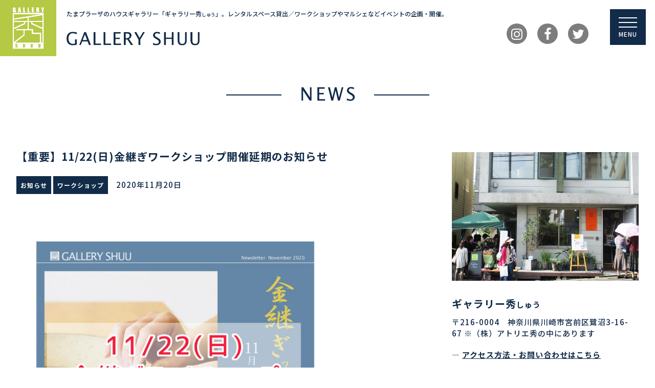

--- FILE ---
content_type: text/html; charset=UTF-8
request_url: https://gallery-shuu.com/4598/
body_size: 12897
content:
	<!DOCTYPE html>
	<!--[if !IE]>
	<html class="no-js non-ie" lang="ja"> <![endif]-->
	<!--[if IE 7 ]>
	<html class="no-js ie7" lang="ja"> <![endif]-->
	<!--[if IE 8 ]>
	<html class="no-js ie8" lang="ja"> <![endif]-->
	<!--[if IE 9 ]>
	<html class="no-js ie9" lang="ja"> <![endif]-->
	<!--[if gt IE 9]><!-->
<html class="no-js" lang="ja"> <!--<![endif]-->
	<head>
		<meta charset="UTF-8"/>
		<meta name="viewport" content="width=device-width, initial-scale=1.0">

		<link rel="profile" href="http://gmpg.org/xfn/11"/>
		<link rel="pingback" href="https://gallery-shuu.com/wp/xmlrpc.php"/>
		<link rel="shortcut icon" type="image/x-icon" href="https://gallery-shuu.com/favicon.ico" />
		<script src="https://use.typekit.net/hno1yuh.js"></script>
		<script>try{Typekit.load({ async: true });}catch(e){}</script>

		<title>【重要】11/22(日)金継ぎワークショップ開催延期のお知らせ | ギャラリー秀｜たまプラーザのハウスギャラリー</title>

<!-- All In One SEO Pack 3.7.0[811,880] -->
<script type="application/ld+json" class="aioseop-schema">{"@context":"https://schema.org","@graph":[{"@type":"Organization","@id":"https://gallery-shuu.com/#organization","url":"https://gallery-shuu.com/","name":"ギャラリー秀｜たまプラーザのハウスギャラリー","sameAs":[]},{"@type":"WebSite","@id":"https://gallery-shuu.com/#website","url":"https://gallery-shuu.com/","name":"ギャラリー秀｜たまプラーザのハウスギャラリー","publisher":{"@id":"https://gallery-shuu.com/#organization"},"potentialAction":{"@type":"SearchAction","target":"https://gallery-shuu.com/?s={search_term_string}","query-input":"required name=search_term_string"}},{"@type":"WebPage","@id":"https://gallery-shuu.com/4598/#webpage","url":"https://gallery-shuu.com/4598/","inLanguage":"ja","name":"【重要】11/22(日)金継ぎワークショップ開催延期のお知らせ","isPartOf":{"@id":"https://gallery-shuu.com/#website"},"breadcrumb":{"@id":"https://gallery-shuu.com/4598/#breadcrumblist"},"image":{"@type":"ImageObject","@id":"https://gallery-shuu.com/4598/#primaryimage","url":"https://gallery-shuu.com/wp/wp-content/uploads/2020/11/InShot_20201120_105655578.jpg","width":1920,"height":2400},"primaryImageOfPage":{"@id":"https://gallery-shuu.com/4598/#primaryimage"},"datePublished":"2020-11-20T04:41:09+09:00","dateModified":"2020-12-09T03:20:58+09:00"},{"@type":"Article","@id":"https://gallery-shuu.com/4598/#article","isPartOf":{"@id":"https://gallery-shuu.com/4598/#webpage"},"author":{"@id":"https://gallery-shuu.com/author/gallery-shuu/#author"},"headline":"【重要】11/22(日)金継ぎワークショップ開催延期のお知らせ","datePublished":"2020-11-20T04:41:09+09:00","dateModified":"2020-12-09T03:20:58+09:00","commentCount":0,"mainEntityOfPage":{"@id":"https://gallery-shuu.com/4598/#webpage"},"publisher":{"@id":"https://gallery-shuu.com/#organization"},"articleSection":"お知らせ, ワークショップ","image":{"@type":"ImageObject","@id":"https://gallery-shuu.com/4598/#primaryimage","url":"https://gallery-shuu.com/wp/wp-content/uploads/2020/11/InShot_20201120_105655578.jpg","width":1920,"height":2400}},{"@type":"Person","@id":"https://gallery-shuu.com/author/gallery-shuu/#author","name":"gallery-shuu","sameAs":[],"image":{"@type":"ImageObject","@id":"https://gallery-shuu.com/#personlogo","url":"https://secure.gravatar.com/avatar/5e61a2e2171a4ba548017819877ab3e3?s=96&d=mm&r=g","width":96,"height":96,"caption":"gallery-shuu"}},{"@type":"BreadcrumbList","@id":"https://gallery-shuu.com/4598/#breadcrumblist","itemListElement":[{"@type":"ListItem","position":1,"item":{"@type":"WebPage","@id":"https://gallery-shuu.com/","url":"https://gallery-shuu.com/","name":"ギャラリー秀｜たまプラーザのハウスギャラリー"}},{"@type":"ListItem","position":2,"item":{"@type":"WebPage","@id":"https://gallery-shuu.com/4598/","url":"https://gallery-shuu.com/4598/","name":"【重要】11/22(日)金継ぎワークショップ開催延期のお知らせ"}}]}]}</script>
<link rel="canonical" href="https://gallery-shuu.com/4598/" />
			<script type="text/javascript" >
				window.ga=window.ga||function(){(ga.q=ga.q||[]).push(arguments)};ga.l=+new Date;
				ga('create', 'UA-160710615-2', 'auto');
				// Plugins
				
				ga('send', 'pageview');
			</script>
			<script async src="https://www.google-analytics.com/analytics.js"></script>
			<!-- All In One SEO Pack -->
<link rel='dns-prefetch' href='//maxcdn.bootstrapcdn.com' />
<link rel='dns-prefetch' href='//s.w.org' />
<link rel="alternate" type="application/rss+xml" title="ギャラリー秀｜たまプラーザのハウスギャラリー &raquo; フィード" href="https://gallery-shuu.com/feed/" />
<link rel="alternate" type="application/rss+xml" title="ギャラリー秀｜たまプラーザのハウスギャラリー &raquo; コメントフィード" href="https://gallery-shuu.com/comments/feed/" />
<link rel="alternate" type="application/rss+xml" title="ギャラリー秀｜たまプラーザのハウスギャラリー &raquo; 【重要】11/22(日)金継ぎワークショップ開催延期のお知らせ のコメントのフィード" href="https://gallery-shuu.com/4598/feed/" />
		<script type="text/javascript">
			window._wpemojiSettings = {"baseUrl":"https:\/\/s.w.org\/images\/core\/emoji\/13.0.0\/72x72\/","ext":".png","svgUrl":"https:\/\/s.w.org\/images\/core\/emoji\/13.0.0\/svg\/","svgExt":".svg","source":{"concatemoji":"https:\/\/gallery-shuu.com\/wp\/wp-includes\/js\/wp-emoji-release.min.js?ver=5.5.17"}};
			!function(e,a,t){var n,r,o,i=a.createElement("canvas"),p=i.getContext&&i.getContext("2d");function s(e,t){var a=String.fromCharCode;p.clearRect(0,0,i.width,i.height),p.fillText(a.apply(this,e),0,0);e=i.toDataURL();return p.clearRect(0,0,i.width,i.height),p.fillText(a.apply(this,t),0,0),e===i.toDataURL()}function c(e){var t=a.createElement("script");t.src=e,t.defer=t.type="text/javascript",a.getElementsByTagName("head")[0].appendChild(t)}for(o=Array("flag","emoji"),t.supports={everything:!0,everythingExceptFlag:!0},r=0;r<o.length;r++)t.supports[o[r]]=function(e){if(!p||!p.fillText)return!1;switch(p.textBaseline="top",p.font="600 32px Arial",e){case"flag":return s([127987,65039,8205,9895,65039],[127987,65039,8203,9895,65039])?!1:!s([55356,56826,55356,56819],[55356,56826,8203,55356,56819])&&!s([55356,57332,56128,56423,56128,56418,56128,56421,56128,56430,56128,56423,56128,56447],[55356,57332,8203,56128,56423,8203,56128,56418,8203,56128,56421,8203,56128,56430,8203,56128,56423,8203,56128,56447]);case"emoji":return!s([55357,56424,8205,55356,57212],[55357,56424,8203,55356,57212])}return!1}(o[r]),t.supports.everything=t.supports.everything&&t.supports[o[r]],"flag"!==o[r]&&(t.supports.everythingExceptFlag=t.supports.everythingExceptFlag&&t.supports[o[r]]);t.supports.everythingExceptFlag=t.supports.everythingExceptFlag&&!t.supports.flag,t.DOMReady=!1,t.readyCallback=function(){t.DOMReady=!0},t.supports.everything||(n=function(){t.readyCallback()},a.addEventListener?(a.addEventListener("DOMContentLoaded",n,!1),e.addEventListener("load",n,!1)):(e.attachEvent("onload",n),a.attachEvent("onreadystatechange",function(){"complete"===a.readyState&&t.readyCallback()})),(n=t.source||{}).concatemoji?c(n.concatemoji):n.wpemoji&&n.twemoji&&(c(n.twemoji),c(n.wpemoji)))}(window,document,window._wpemojiSettings);
		</script>
		<style type="text/css">
img.wp-smiley,
img.emoji {
	display: inline !important;
	border: none !important;
	box-shadow: none !important;
	height: 1em !important;
	width: 1em !important;
	margin: 0 .07em !important;
	vertical-align: -0.1em !important;
	background: none !important;
	padding: 0 !important;
}
</style>
	<link rel='stylesheet' id='wp-block-library-css'  href='https://gallery-shuu.com/wp/wp-includes/css/dist/block-library/style.min.css?ver=5.5.17' type='text/css' media='all' />
<link rel='stylesheet' id='contact-form-7-css'  href='https://gallery-shuu.com/wp/wp-content/plugins/contact-form-7/includes/css/styles.css?ver=5.2.2' type='text/css' media='all' />
<link rel='stylesheet' id='contact-form-7-confirm-css'  href='https://gallery-shuu.com/wp/wp-content/plugins/contact-form-7-add-confirm/includes/css/styles.css?ver=5.1' type='text/css' media='all' />
<link rel='stylesheet' id='responsive-lightbox-swipebox-css'  href='https://gallery-shuu.com/wp/wp-content/plugins/responsive-lightbox/assets/swipebox/swipebox.min.css?ver=2.2.3' type='text/css' media='all' />
<link rel='stylesheet' id='fontawesome-css'  href='//maxcdn.bootstrapcdn.com/font-awesome/4.7.0/css/font-awesome.min.css?ver=5.5.17' type='text/css' media='all' />
<link rel='stylesheet' id='responsive-style-css'  href='https://gallery-shuu.com/wp/wp-content/themes/responsive/core/css/style.css?ver=3.11' type='text/css' media='all' />
<link rel='stylesheet' id='responsive-media-queries-css'  href='https://gallery-shuu.com/wp/wp-content/themes/responsive/core/css/responsive.css?ver=3.11' type='text/css' media='all' />
<link rel='stylesheet' id='responsive-child-style-css'  href='https://gallery-shuu.com/wp/wp-content/themes/responsive-child/style.css?ver=1.0.0' type='text/css' media='all' />
<link rel='stylesheet' id='fontawesome-style-css'  href='https://gallery-shuu.com/wp/wp-content/themes/responsive/core/css/font-awesome.min.css?ver=4.7.0' type='text/css' media='all' />
<script type='text/javascript' src='https://gallery-shuu.com/wp/wp-includes/js/jquery/jquery.js?ver=1.12.4-wp' id='jquery-core-js'></script>
<script type='text/javascript' src='https://gallery-shuu.com/wp/wp-content/plugins/responsive-lightbox/assets/swipebox/jquery.swipebox.min.js?ver=2.2.3' id='responsive-lightbox-swipebox-js'></script>
<script type='text/javascript' src='https://gallery-shuu.com/wp/wp-content/plugins/responsive-lightbox/assets/infinitescroll/infinite-scroll.pkgd.min.js?ver=5.5.17' id='responsive-lightbox-infinite-scroll-js'></script>
<script type='text/javascript' id='responsive-lightbox-js-extra'>
/* <![CDATA[ */
var rlArgs = {"script":"swipebox","selector":"lightbox","customEvents":"","activeGalleries":"1","animation":"1","hideCloseButtonOnMobile":"0","removeBarsOnMobile":"0","hideBars":"1","hideBarsDelay":"5000","videoMaxWidth":"1080","useSVG":"1","loopAtEnd":"0","woocommerce_gallery":"0","ajaxurl":"https:\/\/gallery-shuu.com\/wp\/wp-admin\/admin-ajax.php","nonce":"0fffa059ca"};
/* ]]> */
</script>
<script type='text/javascript' src='https://gallery-shuu.com/wp/wp-content/plugins/responsive-lightbox/js/front.js?ver=2.2.3' id='responsive-lightbox-js'></script>
<script type='text/javascript' src='https://gallery-shuu.com/wp/wp-content/themes/responsive/core/js/responsive-modernizr.min.js?ver=2.6.1' id='modernizr-js'></script>
<link rel="https://api.w.org/" href="https://gallery-shuu.com/wp-json/" /><link rel="alternate" type="application/json" href="https://gallery-shuu.com/wp-json/wp/v2/posts/4598" /><link rel="EditURI" type="application/rsd+xml" title="RSD" href="https://gallery-shuu.com/wp/xmlrpc.php?rsd" />
<link rel="wlwmanifest" type="application/wlwmanifest+xml" href="https://gallery-shuu.com/wp/wp-includes/wlwmanifest.xml" /> 
<link rel='prev' title='【12月】ワークショップ・レンタルスペース情報' href='https://gallery-shuu.com/4584/' />
<link rel='next' title='11/28(土)前田満見さんのスワッグワークショップ開催しました。' href='https://gallery-shuu.com/4611/' />
<meta name="generator" content="WordPress 5.5.17" />
<link rel='shortlink' href='https://gallery-shuu.com/?p=4598' />
<link rel="alternate" type="application/json+oembed" href="https://gallery-shuu.com/wp-json/oembed/1.0/embed?url=https%3A%2F%2Fgallery-shuu.com%2F4598%2F" />
<link rel="alternate" type="text/xml+oembed" href="https://gallery-shuu.com/wp-json/oembed/1.0/embed?url=https%3A%2F%2Fgallery-shuu.com%2F4598%2F&#038;format=xml" />
	<script>
		jQuery(document).ready(function(){
		var copyright_text = "";
		var cyberchimps_link = "";
		var siteurl = "https://gallery-shuu.com/wp"; 
		if(copyright_text == "")
		{
			jQuery(".copyright #copyright_link").text(" "+"Default copyright text");
		}
		else{ 
			jQuery(".copyright #copyright_link").text(" "+copyright_text);
		}
		jQuery(".copyright #copyright_link").attr('href',siteurl);
		if(cyberchimps_link == 1)
		{
			jQuery(".powered").css("display","block");
		}
		else{
			jQuery(".powered").css("display","none");
		}
		});
	</script>
<!-- We need this for debugging -->
<!-- Responsive 3.11 -->
<!-- child 1.0.0 -->
		<style type="text/css" id="wp-custom-css">
			1		</style>
			
<script src="//ajax.googleapis.com/ajax/libs/jquery/1.10.2/jquery.min.js"></script>		
<script>
$(function() {
    var offset = $('#globalNavi').offset();
 
    $(window).scroll(function () {
        if ($(window).scrollTop() > offset.top) {
            $('#globalNavi').addClass('fixed');
        } else {
            $('#globalNavi').removeClass('fixed');
        }
    });
});
	
	$('a[href^=#]').click(function() {
		var headerHight = 0; //ヘッダの高さ
		if ( !$(".fixed").is(":visible") ) {// 固定するクラスが見つからない(固定されていない場合は)
			headerHight = $(".gnav-wrap").height();// スクロール後に固定されるナビの高さをヘッダーの高さにする
		}
		var speed = 800; // スクロールの速度ミリ秒
		var href= $(this).attr("href");// アンカーの値取得
		var target = $(href == "#" || href == "" ? 'html' : href);// 移動先を取得
		var position = target.offset().top-headerHight;// 移動先を数値で取得してヘッダーの高さ分ずらす
		$('body,html').animate({scrollTop:position}, speed, 'easeOutExpo');
		return false;
	});
</script>
		
		<link rel="stylesheet" href="https://cdnjs.cloudflare.com/ajax/libs/Swiper/3.4.1/css/swiper.min.css">
		
	</head>

<body class="post-template-default single single-post postid-4598 single-format-standard default-layout">
<div><a id="top" class="anchor"></a></div>
<!-- 現在使用しているテンプレートファイル：single.php -->


	<div id="header" role="banner">
		<div class="container">
									<div class="header-site">
				<p class="header-logo"><a href="https://gallery-shuu.com/"><img src="/wp/wp-content/themes/responsive-child/img/gs_logo.png" width="500" height="500" alt="ギャラリー秀｜たまプラーザのハウスギャラリー"/></a></p>
				<p class="header-description">たまプラーザのハウスギャラリー<span class="dp-pc">「ギャラリー秀<span class="fs">しゅう</span>」。レンタルスペース貸出／ワークショップやマルシェなどイベントの企画・開催。</span></p>
<p class="site-name"><a href="https://gallery-shuu.com/"><img src="/wp/wp-content/themes/responsive-child/img/gs.png" alt="GALLERY SHUU" /></a></p>
			</div><!-- end of #logo -->

			<div class="header-widget">
				
				<div class="header-widget-right">
					<ul class="header-sns">
<li class="icon"> <a href="https://www.instagram.com/galleryshuu/" target="_blank"><i class="fa fa-instagram" aria-hidden="true"></i></a> </li>
<li class="icon"> <a href="https://www.facebook.com/galleryshuu" target="_blank"><i class="fa fa-facebook" aria-hidden="true"></i></a> </li>
<li class="icon"> <a href="https://twitter.com/galleryshuu" target="_blank"><i class="fa fa-twitter" aria-hidden="true"></i></a> </li>
</ul>
				</div>
			
			</div>
		</div>
		
<div class="navi-btn" id="navi-btn">
  <span></span>
  <span></span>
  <span></span>
  <p>MENU</p>
</div>
<div class="navi-menu" id="navi-menu">
	<ul><li><a href="/#top">TOP</a></li><li><a href="/#news">NEWS</a></li><li><a href="/#about">ABOUT</a></li><li><a href="/#artgallery">ART GALLERY</a></li><li><a href="/#event">EVENT</a></li><li><a href="/#marche">MARCHE</a></li><li><a href="/#access">ACCESS</a></li><li><a href="/#contact">CONTACT</a></li>
	</ul>
	<ul class="menu-sns clr">
<li class="icon"> <a href="https://www.instagram.com/galleryshuu/" target="_blank"><i class="fa fa-instagram" aria-hidden="true"></i></a> </li>
<li class="icon"> <a href="https://www.facebook.com/galleryshuu" target="_blank"><i class="fa fa-facebook" aria-hidden="true"></i></a> </li>
<li class="icon"> <a href="https://twitter.com/galleryshuu" target="_blank"><i class="fa fa-twitter" aria-hidden="true"></i></a> </li>
</ul>
</div>		
		
		
		
	</div><!-- end of #header -->


<div class="wrapper clearfix">
	
		
	

<h2 id="news" class="title t-center"><img src="/wp/wp-content/themes/responsive-child/img/tit_news.png" alt="NEWS" /></h2>

<div class="content-page">

<div class="container">
<div class="breadcrumb-list" xmlns:v="http://rdf.data-vocabulary.org/#"><span class="breadcrumb" typeof="v:Breadcrumb"><a rel="v:url" property="v:title" href="https://gallery-shuu.com/">ホーム</a></span> <span class="chevron">&#8250;</span> <span class="breadcrumb" typeof="v:Breadcrumb"><a rel="v:url" property="v:title" href="https://gallery-shuu.com/news/">お知らせ</a></span> <span class="chevron">&#8250;</span> <span class="breadcrumb-current">【重要】11/22(日)金継ぎワークショップ開催延期のお知らせ</span></div><div id="content" class="grid col-620" role="main">

	
		
						<div id="post-4598" class="post-4598 post type-post status-publish format-standard has-post-thumbnail hentry category-news category-5">
				
				<div class="post-entry">
					<h1 class="single-title">【重要】11/22(日)金継ぎワークショップ開催延期のお知らせ</h1>
					<div class="single-info">
						<span class="blog-cate"><a href="https://gallery-shuu.com/news/">お知らせ</a> <a href="https://gallery-shuu.com/news/event/%e3%83%af%e3%83%bc%e3%82%af%e3%82%b7%e3%83%a7%e3%83%83%e3%83%97/">ワークショップ</a></span>　<span class="blog-date">2020年11月20日</span>　                        
                        
                        
                        
					</div>
					
					<p>&nbsp;</p>
<p><img loading="lazy" class="aligncenter size-large wp-image-4599" src="https://gallery-shuu.com/wp/wp-content/uploads/2020/11/InShot_20201120_105655578-819x1024.jpg" alt="" width="605" height="756" srcset="https://gallery-shuu.com/wp/wp-content/uploads/2020/11/InShot_20201120_105655578-819x1024.jpg 819w, https://gallery-shuu.com/wp/wp-content/uploads/2020/11/InShot_20201120_105655578-240x300.jpg 240w, https://gallery-shuu.com/wp/wp-content/uploads/2020/11/InShot_20201120_105655578-768x960.jpg 768w, https://gallery-shuu.com/wp/wp-content/uploads/2020/11/InShot_20201120_105655578-1229x1536.jpg 1229w, https://gallery-shuu.com/wp/wp-content/uploads/2020/11/InShot_20201120_105655578-1638x2048.jpg 1638w, https://gallery-shuu.com/wp/wp-content/uploads/2020/11/InShot_20201120_105655578-100x125.jpg 100w, https://gallery-shuu.com/wp/wp-content/uploads/2020/11/InShot_20201120_105655578-150x188.jpg 150w, https://gallery-shuu.com/wp/wp-content/uploads/2020/11/InShot_20201120_105655578-200x250.jpg 200w, https://gallery-shuu.com/wp/wp-content/uploads/2020/11/InShot_20201120_105655578-300x375.jpg 300w, https://gallery-shuu.com/wp/wp-content/uploads/2020/11/InShot_20201120_105655578-450x563.jpg 450w, https://gallery-shuu.com/wp/wp-content/uploads/2020/11/InShot_20201120_105655578-600x750.jpg 600w, https://gallery-shuu.com/wp/wp-content/uploads/2020/11/InShot_20201120_105655578-900x1125.jpg 900w, https://gallery-shuu.com/wp/wp-content/uploads/2020/11/InShot_20201120_105655578.jpg 1920w" sizes="(max-width: 605px) 100vw, 605px" /></p>
<p>こんにちは。</p>
<p>連日の報道にありますように、今週に入りコロナ感染拡大が著しいいことを受け、<br />
<strong><span style="color: #ff0000;">今週末（11/22）のワークショップの開催は延期させて頂く事にいたしました。</span></strong></p>
<p>当ワークショップは6月から延期したものであり、特に楽しみにされている方々も多い中、屋外での開催も検討しておりましたが、この様な状況下で直前の変更となりましたことを心よりお詫び申し上げます。</p>
<p>延期後の日程につきましては、<span style="color: #ff0000;">2021年2月7日（日）</span>を予定しており、現在お申込み頂いている皆さまには順次ご連絡をさせていただいております。</p>
<p>※また、今後もコロナの感染拡大状況により直前に中止・変更をさせていただく事もありますのでご了承くださいますようよろしくお願いいたします。</p>
<p>&nbsp;</p>
<p><span style="font-weight: bold;">＜キャンセルポリシー＞</span></p>
<p>ワークショップは、下記のようにキャンセル料が発生します。</p>
<p>お申し込み時に、ご確認ください。</p>
<p>・当日のキャンセル：受講料の100%</p>
<p>・３日前からのキャンセル：受講料の50%</p>
<p>&nbsp;</p>
<div style="background: #eeeeff; padding: 10px; border-radius: 10px; border: 2px dotted #0000ff;">
<p><span style="font-size: 1em;"><span style="color: #ff007d;">ワークショップの参加受付中はこちらです！</span></span></p>
<p>ピン<img loading="lazy" class="emoji" draggable="false" src="/wp/wp-content/uploads/image/089.gif" alt="ひらめき電球" width="16" height="16" />っと来たら、どうぞお早めにお申込みください<img loading="lazy" class="emoji" draggable="false" src="/wp/wp-content/uploads/image/172.gif" alt="手紙" width="16" height="16" /></p>
<p>不明な点がございましたら、お気軽にお問合せください。</p>
<p>&nbsp;</p>
<p>お申し込みは、<a href="https://gallery-shuu.com/"><span style="font-weight: bold;"><span style="color: #0000ff;">こちら</span></span></a>まで・・・＜インテリア事業部にチェック＞</p>
<p>・お名前・ご連絡先（携帯）　・ご参加のWS　を記入ください。</p>
<p>後ほどこちらより詳細をご連絡いたします。</p>
<p>※数日しても返信が届かない場合は、お電話くださいね。</p>
<p>TEL：044-862-7323　担当：高橋八寿恵</p>
<p>&nbsp;</p>
</div>
<p>&nbsp;</p>
<p>&#8212;&#8211;</p>

					
				</div><!-- end of .post-entry -->

                    
<div class="share">
<ul>
<!--Facebookボタン-->
<li class="facebook">
<a href="//www.facebook.com/sharer.php?src=bm&u=https%3A%2F%2Fgallery-shuu.com%2F4598%2F&t=%E3%80%90%E9%87%8D%E8%A6%81%E3%80%9111%2F22%28%E6%97%A5%29%E9%87%91%E7%B6%99%E3%81%8E%E3%83%AF%E3%83%BC%E3%82%AF%E3%82%B7%E3%83%A7%E3%83%83%E3%83%97%E9%96%8B%E5%82%AC%E5%BB%B6%E6%9C%9F%E3%81%AE%E3%81%8A%E7%9F%A5%E3%82%89%E3%81%9B｜ギャラリー秀｜たまプラーザのハウスギャラリー" onclick="javascript:window.open(this.href, '', 'menubar=no,toolbar=no,resizable=yes,scrollbars=yes,height=300,width=600');return false;">
<i class="fa fa-facebook"></i><span> facebook</span>
</a>
</li>
<!--ツイートボタン-->
<li class="tweet">
<a href="//twitter.com/intent/tweet?url=https%3A%2F%2Fgallery-shuu.com%2F4598%2F&text=%E3%80%90%E9%87%8D%E8%A6%81%E3%80%9111%2F22%28%E6%97%A5%29%E9%87%91%E7%B6%99%E3%81%8E%E3%83%AF%E3%83%BC%E3%82%AF%E3%82%B7%E3%83%A7%E3%83%83%E3%83%97%E9%96%8B%E5%82%AC%E5%BB%B6%E6%9C%9F%E3%81%AE%E3%81%8A%E7%9F%A5%E3%82%89%E3%81%9B｜ギャラリー秀｜たまプラーザのハウスギャラリー&tw_p=tweetbutton" onclick="javascript:window.open(this.href, '', 'menubar=no,toolbar=no,resizable=yes,scrollbars=yes,height=300,width=600');return false;">
<i class="fa fa-twitter"></i><span> tweet</span>
</a>
</li>
<!--Google+ボタン-->
<li class="googleplus">
<a href="//plus.google.com/share?url=https%3A%2F%2Fgallery-shuu.com%2F4598%2F" onclick="javascript:window.open(this.href, '', 'menubar=no,toolbar=no,resizable=yes,scrollbars=yes,height=600,width=500');return false;">
<i class="fa fa-google-plus"></i><span> Google+</span>
</a>
</li>
<!--はてなボタン-->
<li class="hatena">
<a href="//b.hatena.ne.jp/entry/https%3A%2F%2Fgallery-shuu.com%2F4598%2F" onclick="javascript:window.open(this.href, '', 'menubar=no,toolbar=no,resizable=yes,scrollbars=yes,height=400,width=510');return false;"><i class="fa fa-hatena"></i><span> はてブ</span>
</a>
</li>
</ul>
</div>                    
							</div><!-- end of #post-4598 -->
            
            
            <div class="navigation">
						<div class="previous">&#8249; <a href="https://gallery-shuu.com/4584/" rel="prev">【12月】ワークショップ・レンタルスペース情報</a></div>
						<div class="next"><a href="https://gallery-shuu.com/4611/" rel="next">11/28(土)前田満見さんのスワッグワークショップ開催しました。</a> &#8250;</div>
					</div><!-- end of .navigation -->
                    
                    <div style ="clear: both;"></div>
                    
			
		
</div><!-- end of #content -->


	<div id="widgets" class="grid col-300 fit" role="complementary">
		
		<div id="custom_html-2" class="widget_text widget-wrapper widget_custom_html"><div class="textwidget custom-html-widget"><p class="mb30"><img src="/wp/wp-content/themes/responsive-child/img/galleryshuu2.jpg" alt="ギャラリー秀" /></p>
<h3 class="subheadline">ギャラリー秀<span class="fs">しゅう</span></h3>
<p>〒216-0004　神奈川県川崎市宮前区鷺沼3-16-67
	※（株）アトリエ秀の中にあります</p>
<p>― <a href="/#access" style="text-decoration:underline;">アクセス方法・お問い合わせはこちら</a></p>
<div class="more-btn-col3">
<p><a href="https://www.instagram.com/galleryshuu/" target="_blank" rel="noopener noreferrer"><img src="/wp/wp-content/themes/responsive-child/img/btn_ig.png" alt="instagram" /></a></p>
<p><a href="https://www.facebook.com/galleryshuu" target="_blank" rel="noopener noreferrer"><img src="/wp/wp-content/themes/responsive-child/img/btn_fb.png" alt="facebook" /></a></p>
<p><a href="https://twitter.com/galleryshuu" target="_blank" rel="noopener noreferrer"><img src="/wp/wp-content/themes/responsive-child/img/btn_twi.png" alt="twitter" /></a></p>
</div></div></div>
		<div id="recent-posts-2" class="widget-wrapper widget_recent_entries">
		<div class="widget-title"><h3>最近の投稿</h3></div>
		<ul>
											<li>
					<a href="https://gallery-shuu.com/6805/">冬季休業期間のお知らせ</a>
									</li>
											<li>
					<a href="https://gallery-shuu.com/6786/">11/30(日)『パンチニードルワークショップ』を開催しました！</a>
									</li>
											<li>
					<a href="https://gallery-shuu.com/6766/">11/29(土)『クリスマスのキャンドルアレンジメントWS』を開催しました！</a>
									</li>
											<li>
					<a href="https://gallery-shuu.com/6753/">『クリスマスワークショップ』のお知らせ</a>
									</li>
											<li>
					<a href="https://gallery-shuu.com/6747/">『ギャラリー秀Xmas北欧祭XI』開催のお知らせ</a>
									</li>
					</ul>

		</div><div id="categories-3" class="widget-wrapper widget_categories"><div class="widget-title"><h3>カテゴリー</h3></div>
			<ul>
					<li class="cat-item cat-item-3"><a href="https://gallery-shuu.com/news/">お知らせ</a> (847)
<ul class='children'>
	<li class="cat-item cat-item-21"><a href="https://gallery-shuu.com/news/%e3%82%ae%e3%83%a3%e3%83%a9%e3%83%aa%e3%83%bc%e7%a7%80%e3%81%ae%e3%81%94%e5%88%a9%e7%94%a8%e6%a1%88%e5%86%85/">ギャラリー秀のご利用案内</a> (5)
</li>
	<li class="cat-item cat-item-19"><a href="https://gallery-shuu.com/news/event/">ギャラリー秀</a> (547)
	<ul class='children'>
	<li class="cat-item cat-item-55"><a href="https://gallery-shuu.com/news/event/%e5%ba%83%e5%b3%b6/">広島</a> (5)
</li>
	<li class="cat-item cat-item-4"><a href="https://gallery-shuu.com/news/event/%e3%82%b9%e3%82%b1%e3%82%b8%e3%83%a5%e3%83%bc%e3%83%ab/">スケジュール</a> (118)
</li>
	<li class="cat-item cat-item-5"><a href="https://gallery-shuu.com/news/event/%e3%83%af%e3%83%bc%e3%82%af%e3%82%b7%e3%83%a7%e3%83%83%e3%83%97/">ワークショップ</a> (123)
</li>
	<li class="cat-item cat-item-7"><a href="https://gallery-shuu.com/news/event/2019%ef%bd%98mas%e5%8c%97%e6%ac%a7%e7%a5%ad/">2019ｘ´mas北欧祭</a> (8)
</li>
	<li class="cat-item cat-item-20"><a href="https://gallery-shuu.com/news/event/%e3%83%af%e3%83%bc%e3%82%af%e3%82%b7%e3%83%a7%e3%83%83%e3%83%97-%e3%82%ae%e3%83%a3%e3%83%a9%e3%83%aa%e3%83%bc%e7%a7%80/">ワークショップ</a> (53)
</li>
	<li class="cat-item cat-item-22"><a href="https://gallery-shuu.com/news/event/%e3%82%a4%e3%83%99%e3%83%b3%e3%83%88%e5%86%85%e5%ae%b9%e7%b4%b9%e4%bb%8b/">イベント内容紹介</a> (11)
</li>
	<li class="cat-item cat-item-25"><a href="https://gallery-shuu.com/news/event/%e3%83%ac%e3%83%b3%e3%82%bf%e3%83%ab%e3%82%b9%e3%82%bf%e3%82%b8%e3%82%aa/">レンタルスタジオ</a> (90)
</li>
	<li class="cat-item cat-item-28"><a href="https://gallery-shuu.com/news/event/%e4%bd%9c%e5%93%81%e5%b1%95/">作品展</a> (35)
		<ul class='children'>
	<li class="cat-item cat-item-26"><a href="https://gallery-shuu.com/news/event/%e4%bd%9c%e5%93%81%e5%b1%95/%e8%90%a9%e7%84%bc%e5%b1%95/">萩焼展</a> (4)
</li>
	<li class="cat-item cat-item-31"><a href="https://gallery-shuu.com/news/event/%e4%bd%9c%e5%93%81%e5%b1%95/%e7%a0%a5%e9%83%a8%e7%84%bc%e5%b1%95/">砥部焼展</a> (20)
</li>
	<li class="cat-item cat-item-43"><a href="https://gallery-shuu.com/news/event/%e4%bd%9c%e5%93%81%e5%b1%95/%e5%9c%9f%e4%bb%8f%e5%b1%95%ef%bc%88%e3%81%b5%e3%81%9f%e3%82%8a%e5%b1%95%ef%bc%89/">土仏展（ふたり展）</a> (2)
</li>
	<li class="cat-item cat-item-48"><a href="https://gallery-shuu.com/news/event/%e4%bd%9c%e5%93%81%e5%b1%95/%e3%83%8f%e3%83%b3%e3%83%89%e3%83%a1%e3%82%a4%e3%83%89%e3%82%af%e3%83%a9%e3%83%95%e3%83%88%e5%b1%95/">ハンドメイドクラフト展</a> (5)
</li>
	<li class="cat-item cat-item-49"><a href="https://gallery-shuu.com/news/event/%e4%bd%9c%e5%93%81%e5%b1%95/%e3%82%ab%e3%83%aa%e3%82%b0%e3%83%a9%e3%83%95%e3%82%a3%e3%83%bc%e5%80%8b%e5%b1%95/">カリグラフィー個展</a> (1)
</li>
		</ul>
</li>
	<li class="cat-item cat-item-29"><a href="https://gallery-shuu.com/news/event/%e3%83%a1%e3%83%87%e3%82%a3%e3%82%a2/">メディア</a> (13)
</li>
	<li class="cat-item cat-item-30"><a href="https://gallery-shuu.com/news/event/%e3%82%a4%e3%83%99%e3%83%b3%e3%83%88%e5%b1%a5%e6%ad%b4/">イベント履歴</a> (1)
</li>
	<li class="cat-item cat-item-36"><a href="https://gallery-shuu.com/news/event/%e3%83%9e%e3%83%ab%e3%82%b7%e3%82%a7%e3%81%ae%e3%81%94%e7%b4%b9%e4%bb%8b/">マルシェのご紹介</a> (35)
</li>
	<li class="cat-item cat-item-51"><a href="https://gallery-shuu.com/news/event/%e5%8c%97%e6%ac%a7%e3%82%a4%e3%83%99%e3%83%b3%e3%83%88/">北欧イベント</a> (81)
		<ul class='children'>
	<li class="cat-item cat-item-54"><a href="https://gallery-shuu.com/news/event/%e5%8c%97%e6%ac%a7%e3%82%a4%e3%83%99%e3%83%b3%e3%83%88/2022xmas%e5%8c%97%e6%ac%a7%e7%a5%ad/">2022X’mas北欧祭</a> (13)
</li>
	<li class="cat-item cat-item-56"><a href="https://gallery-shuu.com/news/event/%e5%8c%97%e6%ac%a7%e3%82%a4%e3%83%99%e3%83%b3%e3%83%88/2024xmas%e5%8c%97%e6%ac%a7%e7%a5%ad/">2024X&#039;mas北欧祭</a> (11)
</li>
	<li class="cat-item cat-item-57"><a href="https://gallery-shuu.com/news/event/%e5%8c%97%e6%ac%a7%e3%82%a4%e3%83%99%e3%83%b3%e3%83%88/2025xmas%e5%8c%97%e6%ac%a7%e7%a5%ad/">2025X&#039;mas北欧祭</a> (4)
</li>
	<li class="cat-item cat-item-34"><a href="https://gallery-shuu.com/news/event/%e5%8c%97%e6%ac%a7%e3%82%a4%e3%83%99%e3%83%b3%e3%83%88/2015xmas%e5%8c%97%e6%ac%a7%e7%a5%ad/">2015X´mas北欧祭</a> (12)
</li>
	<li class="cat-item cat-item-39"><a href="https://gallery-shuu.com/news/event/%e5%8c%97%e6%ac%a7%e3%82%a4%e3%83%99%e3%83%b3%e3%83%88/2013xmas%e5%8c%97%e6%ac%a7%e7%a5%ad/">2013X´mas北欧祭</a> (17)
</li>
	<li class="cat-item cat-item-41"><a href="https://gallery-shuu.com/news/event/%e5%8c%97%e6%ac%a7%e3%82%a4%e3%83%99%e3%83%b3%e3%83%88/2012%ef%bd%98mas%e5%8c%97%e6%ac%a7%e7%a5%ad/">2012Ｘ´mas北欧祭</a> (9)
</li>
	<li class="cat-item cat-item-44"><a href="https://gallery-shuu.com/news/event/%e5%8c%97%e6%ac%a7%e3%82%a4%e3%83%99%e3%83%b3%e3%83%88/2011xmas%e5%8c%97%e6%ac%a7%e7%a5%ad/">2011Xmas北欧祭</a> (9)
</li>
	<li class="cat-item cat-item-45"><a href="https://gallery-shuu.com/news/event/%e5%8c%97%e6%ac%a7%e3%82%a4%e3%83%99%e3%83%b3%e3%83%88/2010xmas%e5%8c%97%e6%ac%a7%e7%a5%ad/">2010X´mas北欧祭</a> (3)
</li>
	<li class="cat-item cat-item-50"><a href="https://gallery-shuu.com/news/event/%e5%8c%97%e6%ac%a7%e3%82%a4%e3%83%99%e3%83%b3%e3%83%88/2009xmas%e5%8c%97%e6%ac%a7%e7%a5%ad/">2009X´mas北欧祭</a> (3)
</li>
		</ul>
</li>
	<li class="cat-item cat-item-52"><a href="https://gallery-shuu.com/news/event/%e3%82%bb%e3%83%9f%e3%83%8a%e3%83%bc/">セミナー</a> (20)
		<ul class='children'>
	<li class="cat-item cat-item-32"><a href="https://gallery-shuu.com/news/event/%e3%82%bb%e3%83%9f%e3%83%8a%e3%83%bc/%e3%83%af%e3%82%a4%e3%83%b3%e3%82%bb%e3%83%9f%e3%83%8a%e3%83%bc/">ワインセミナー</a> (5)
</li>
	<li class="cat-item cat-item-37"><a href="https://gallery-shuu.com/news/event/%e3%82%bb%e3%83%9f%e3%83%8a%e3%83%bc/%e3%83%89%e3%83%83%e3%82%b0%e3%82%bb%e3%83%9f%e3%83%8a%e3%83%bc/">ドッグセミナー</a> (3)
</li>
	<li class="cat-item cat-item-38"><a href="https://gallery-shuu.com/news/event/%e3%82%bb%e3%83%9f%e3%83%8a%e3%83%bc/%e7%b7%91%e3%81%ae%e3%81%82%e3%82%8b%e6%9a%ae%e3%82%89%e3%81%97%e3%82%bb%e3%83%9f%e3%83%8a%e3%83%bc/">緑のある暮らしセミナー</a> (2)
</li>
	<li class="cat-item cat-item-40"><a href="https://gallery-shuu.com/news/event/%e3%82%bb%e3%83%9f%e3%83%8a%e3%83%bc/%e5%86%99%e7%9c%9f%e3%82%bb%e3%83%9f%e3%83%8a%e3%83%bc/">写真セミナー</a> (4)
</li>
	<li class="cat-item cat-item-42"><a href="https://gallery-shuu.com/news/event/%e3%82%bb%e3%83%9f%e3%83%8a%e3%83%bc/yoga-%e3%83%af%e3%83%bc%e3%82%af%e3%82%b7%e3%83%a7%e3%83%83%e3%83%97/">yoga ワークショップ</a> (6)
</li>
		</ul>
</li>
	<li class="cat-item cat-item-53"><a href="https://gallery-shuu.com/news/event/%e4%b8%96%e7%95%8c%e3%81%ae%e6%9a%ae%e3%82%89%e3%81%97%e3%81%ae%e7%b4%b9%e4%bb%8b%e4%bc%81%e7%94%bb/">世界の暮らしの紹介企画</a> (42)
		<ul class='children'>
	<li class="cat-item cat-item-24"><a href="https://gallery-shuu.com/news/event/%e4%b8%96%e7%95%8c%e3%81%ae%e6%9a%ae%e3%82%89%e3%81%97%e3%81%ae%e7%b4%b9%e4%bb%8b%e4%bc%81%e7%94%bb/%e3%83%8f%e3%83%af%e3%82%a4%e7%a5%ad2018%e3%80%80/">ハワイ祭2018　</a> (8)
</li>
	<li class="cat-item cat-item-27"><a href="https://gallery-shuu.com/news/event/%e4%b8%96%e7%95%8c%e3%81%ae%e6%9a%ae%e3%82%89%e3%81%97%e3%81%ae%e7%b4%b9%e4%bb%8b%e4%bc%81%e7%94%bb/%e3%82%a4%e3%82%bf%e3%83%aa%e3%82%a2%e3%83%bb%e3%82%b9%e3%83%9a%e3%82%a4%e3%83%b3%e7%a5%ad2017/">イタリア・スペイン祭2017</a> (10)
</li>
	<li class="cat-item cat-item-33"><a href="https://gallery-shuu.com/news/event/%e4%b8%96%e7%95%8c%e3%81%ae%e6%9a%ae%e3%82%89%e3%81%97%e3%81%ae%e7%b4%b9%e4%bb%8b%e4%bc%81%e7%94%bb/%e5%8c%97%e6%ac%a7%e6%97%85%e8%a1%8c/">北欧旅行</a> (4)
</li>
	<li class="cat-item cat-item-35"><a href="https://gallery-shuu.com/news/event/%e4%b8%96%e7%95%8c%e3%81%ae%e6%9a%ae%e3%82%89%e3%81%97%e3%81%ae%e7%b4%b9%e4%bb%8b%e4%bc%81%e7%94%bb/%e3%83%95%e3%83%a9%e3%83%b3%e3%82%b9%e7%a5%ad2015/">フランス祭2015</a> (12)
</li>
	<li class="cat-item cat-item-46"><a href="https://gallery-shuu.com/news/event/%e4%b8%96%e7%95%8c%e3%81%ae%e6%9a%ae%e3%82%89%e3%81%97%e3%81%ae%e7%b4%b9%e4%bb%8b%e4%bc%81%e7%94%bb/%e9%9f%93%e5%9b%bd%e7%a5%ad/">韓国祭</a> (5)
</li>
	<li class="cat-item cat-item-47"><a href="https://gallery-shuu.com/news/event/%e4%b8%96%e7%95%8c%e3%81%ae%e6%9a%ae%e3%82%89%e3%81%97%e3%81%ae%e7%b4%b9%e4%bb%8b%e4%bc%81%e7%94%bb/%e3%83%89%e3%82%a4%e3%83%84%e7%a5%ad/">ドイツ祭</a> (3)
</li>
		</ul>
</li>
	</ul>
</li>
	<li class="cat-item cat-item-18"><a href="https://gallery-shuu.com/news/marche/">アトリエ秀マルシェ</a> (288)
	<ul class='children'>
	<li class="cat-item cat-item-8"><a href="https://gallery-shuu.com/news/marche/%e3%83%9e%e3%83%ab%e3%82%b7%e3%82%a7%e9%96%8b%e5%82%ac%e3%81%ae%e3%81%94%e6%a1%88%e5%86%85/">マルシェ開催のご案内</a> (49)
		<ul class='children'>
	<li class="cat-item cat-item-9"><a href="https://gallery-shuu.com/news/marche/%e3%83%9e%e3%83%ab%e3%82%b7%e3%82%a7%e9%96%8b%e5%82%ac%e3%81%ae%e3%81%94%e6%a1%88%e5%86%85/%e5%87%ba%e5%ba%97%e8%80%85%e3%81%94%e7%b4%b9%e4%bb%8b/">出店者ご紹介</a> (4)
</li>
		</ul>
</li>
	<li class="cat-item cat-item-10"><a href="https://gallery-shuu.com/news/marche/%e5%87%ba%e5%ba%97%e8%80%85%e5%8b%9f%e9%9b%86/">出店者募集</a> (2)
</li>
	<li class="cat-item cat-item-11"><a href="https://gallery-shuu.com/news/marche/%e3%82%a4%e3%83%99%e3%83%b3%e3%83%88/">イベント</a> (5)
</li>
	<li class="cat-item cat-item-13"><a href="https://gallery-shuu.com/news/marche/2014%e3%83%9e%e3%83%ab%e3%82%b7%e3%82%a7/">2014マルシェ</a> (16)
</li>
	<li class="cat-item cat-item-14"><a href="https://gallery-shuu.com/news/marche/2013%e3%83%9e%e3%83%ab%e3%82%b7%e3%82%a7/">2013マルシェ</a> (74)
</li>
	<li class="cat-item cat-item-15"><a href="https://gallery-shuu.com/news/marche/2012%e3%83%9e%e3%83%ab%e3%82%b7%e3%82%a7/">2012マルシェ</a> (78)
</li>
	<li class="cat-item cat-item-16"><a href="https://gallery-shuu.com/news/marche/%e3%83%9e%e3%83%ab%e3%82%b7%e3%82%a7%e3%81%ab%e3%81%a4%e3%81%84%e3%81%a6/">マルシェについて</a> (4)
		<ul class='children'>
	<li class="cat-item cat-item-12"><a href="https://gallery-shuu.com/news/marche/%e3%83%9e%e3%83%ab%e3%82%b7%e3%82%a7%e3%81%ab%e3%81%a4%e3%81%84%e3%81%a6/%e3%81%82%e3%82%86%e3%81%bf%e3%81%95%e3%82%93%e3%81%ae%e3%82%b3%e3%83%a9%e3%83%a0/">あゆみさんのコラム</a> (3)
</li>
		</ul>
</li>
	<li class="cat-item cat-item-17"><a href="https://gallery-shuu.com/news/marche/2011-%e3%83%9e%e3%83%ab%e3%82%b7%e3%82%a7/">2011 マルシェ</a> (60)
</li>
	</ul>
</li>
</ul>
</li>
			</ul>

			</div><div id="archives-3" class="widget-wrapper widget_archive"><div class="widget-title"><h3>アーカイブ</h3></div>		<label class="screen-reader-text" for="archives-dropdown-3">アーカイブ</label>
		<select id="archives-dropdown-3" name="archive-dropdown">
			
			<option value="">月を選択</option>
				<option value='https://gallery-shuu.com/date/2025/12/'> 2025年12月 &nbsp;(3)</option>
	<option value='https://gallery-shuu.com/date/2025/10/'> 2025年10月 &nbsp;(3)</option>
	<option value='https://gallery-shuu.com/date/2025/09/'> 2025年9月 &nbsp;(1)</option>
	<option value='https://gallery-shuu.com/date/2025/08/'> 2025年8月 &nbsp;(2)</option>
	<option value='https://gallery-shuu.com/date/2025/07/'> 2025年7月 &nbsp;(2)</option>
	<option value='https://gallery-shuu.com/date/2025/06/'> 2025年6月 &nbsp;(4)</option>
	<option value='https://gallery-shuu.com/date/2025/05/'> 2025年5月 &nbsp;(2)</option>
	<option value='https://gallery-shuu.com/date/2025/04/'> 2025年4月 &nbsp;(1)</option>
	<option value='https://gallery-shuu.com/date/2025/03/'> 2025年3月 &nbsp;(3)</option>
	<option value='https://gallery-shuu.com/date/2025/02/'> 2025年2月 &nbsp;(4)</option>
	<option value='https://gallery-shuu.com/date/2025/01/'> 2025年1月 &nbsp;(1)</option>
	<option value='https://gallery-shuu.com/date/2024/12/'> 2024年12月 &nbsp;(6)</option>
	<option value='https://gallery-shuu.com/date/2024/11/'> 2024年11月 &nbsp;(2)</option>
	<option value='https://gallery-shuu.com/date/2024/10/'> 2024年10月 &nbsp;(8)</option>
	<option value='https://gallery-shuu.com/date/2024/09/'> 2024年9月 &nbsp;(2)</option>
	<option value='https://gallery-shuu.com/date/2024/08/'> 2024年8月 &nbsp;(3)</option>
	<option value='https://gallery-shuu.com/date/2024/07/'> 2024年7月 &nbsp;(4)</option>
	<option value='https://gallery-shuu.com/date/2024/06/'> 2024年6月 &nbsp;(8)</option>
	<option value='https://gallery-shuu.com/date/2024/05/'> 2024年5月 &nbsp;(4)</option>
	<option value='https://gallery-shuu.com/date/2024/04/'> 2024年4月 &nbsp;(5)</option>
	<option value='https://gallery-shuu.com/date/2024/03/'> 2024年3月 &nbsp;(3)</option>
	<option value='https://gallery-shuu.com/date/2024/02/'> 2024年2月 &nbsp;(2)</option>
	<option value='https://gallery-shuu.com/date/2024/01/'> 2024年1月 &nbsp;(4)</option>
	<option value='https://gallery-shuu.com/date/2023/12/'> 2023年12月 &nbsp;(9)</option>
	<option value='https://gallery-shuu.com/date/2023/11/'> 2023年11月 &nbsp;(5)</option>
	<option value='https://gallery-shuu.com/date/2023/10/'> 2023年10月 &nbsp;(3)</option>
	<option value='https://gallery-shuu.com/date/2023/09/'> 2023年9月 &nbsp;(2)</option>
	<option value='https://gallery-shuu.com/date/2023/08/'> 2023年8月 &nbsp;(2)</option>
	<option value='https://gallery-shuu.com/date/2023/07/'> 2023年7月 &nbsp;(2)</option>
	<option value='https://gallery-shuu.com/date/2023/06/'> 2023年6月 &nbsp;(5)</option>
	<option value='https://gallery-shuu.com/date/2023/05/'> 2023年5月 &nbsp;(3)</option>
	<option value='https://gallery-shuu.com/date/2023/04/'> 2023年4月 &nbsp;(4)</option>
	<option value='https://gallery-shuu.com/date/2023/03/'> 2023年3月 &nbsp;(5)</option>
	<option value='https://gallery-shuu.com/date/2023/02/'> 2023年2月 &nbsp;(6)</option>
	<option value='https://gallery-shuu.com/date/2023/01/'> 2023年1月 &nbsp;(4)</option>
	<option value='https://gallery-shuu.com/date/2022/12/'> 2022年12月 &nbsp;(4)</option>
	<option value='https://gallery-shuu.com/date/2022/11/'> 2022年11月 &nbsp;(9)</option>
	<option value='https://gallery-shuu.com/date/2022/10/'> 2022年10月 &nbsp;(6)</option>
	<option value='https://gallery-shuu.com/date/2022/09/'> 2022年9月 &nbsp;(1)</option>
	<option value='https://gallery-shuu.com/date/2022/08/'> 2022年8月 &nbsp;(4)</option>
	<option value='https://gallery-shuu.com/date/2022/07/'> 2022年7月 &nbsp;(2)</option>
	<option value='https://gallery-shuu.com/date/2022/06/'> 2022年6月 &nbsp;(3)</option>
	<option value='https://gallery-shuu.com/date/2022/05/'> 2022年5月 &nbsp;(4)</option>
	<option value='https://gallery-shuu.com/date/2022/04/'> 2022年4月 &nbsp;(2)</option>
	<option value='https://gallery-shuu.com/date/2022/03/'> 2022年3月 &nbsp;(3)</option>
	<option value='https://gallery-shuu.com/date/2022/02/'> 2022年2月 &nbsp;(1)</option>
	<option value='https://gallery-shuu.com/date/2022/01/'> 2022年1月 &nbsp;(2)</option>
	<option value='https://gallery-shuu.com/date/2021/12/'> 2021年12月 &nbsp;(2)</option>
	<option value='https://gallery-shuu.com/date/2021/11/'> 2021年11月 &nbsp;(1)</option>
	<option value='https://gallery-shuu.com/date/2021/10/'> 2021年10月 &nbsp;(5)</option>
	<option value='https://gallery-shuu.com/date/2021/07/'> 2021年7月 &nbsp;(1)</option>
	<option value='https://gallery-shuu.com/date/2021/06/'> 2021年6月 &nbsp;(1)</option>
	<option value='https://gallery-shuu.com/date/2021/05/'> 2021年5月 &nbsp;(1)</option>
	<option value='https://gallery-shuu.com/date/2021/04/'> 2021年4月 &nbsp;(5)</option>
	<option value='https://gallery-shuu.com/date/2021/03/'> 2021年3月 &nbsp;(3)</option>
	<option value='https://gallery-shuu.com/date/2021/02/'> 2021年2月 &nbsp;(5)</option>
	<option value='https://gallery-shuu.com/date/2021/01/'> 2021年1月 &nbsp;(2)</option>
	<option value='https://gallery-shuu.com/date/2020/12/'> 2020年12月 &nbsp;(3)</option>
	<option value='https://gallery-shuu.com/date/2020/11/'> 2020年11月 &nbsp;(3)</option>
	<option value='https://gallery-shuu.com/date/2020/10/'> 2020年10月 &nbsp;(4)</option>
	<option value='https://gallery-shuu.com/date/2020/09/'> 2020年9月 &nbsp;(6)</option>
	<option value='https://gallery-shuu.com/date/2020/08/'> 2020年8月 &nbsp;(2)</option>
	<option value='https://gallery-shuu.com/date/2020/07/'> 2020年7月 &nbsp;(2)</option>
	<option value='https://gallery-shuu.com/date/2020/06/'> 2020年6月 &nbsp;(1)</option>
	<option value='https://gallery-shuu.com/date/2020/05/'> 2020年5月 &nbsp;(1)</option>
	<option value='https://gallery-shuu.com/date/2020/04/'> 2020年4月 &nbsp;(1)</option>
	<option value='https://gallery-shuu.com/date/2020/03/'> 2020年3月 &nbsp;(3)</option>
	<option value='https://gallery-shuu.com/date/2019/12/'> 2019年12月 &nbsp;(1)</option>
	<option value='https://gallery-shuu.com/date/2019/11/'> 2019年11月 &nbsp;(6)</option>
	<option value='https://gallery-shuu.com/date/2019/10/'> 2019年10月 &nbsp;(5)</option>
	<option value='https://gallery-shuu.com/date/2019/09/'> 2019年9月 &nbsp;(2)</option>
	<option value='https://gallery-shuu.com/date/2019/08/'> 2019年8月 &nbsp;(1)</option>
	<option value='https://gallery-shuu.com/date/2019/07/'> 2019年7月 &nbsp;(1)</option>
	<option value='https://gallery-shuu.com/date/2019/06/'> 2019年6月 &nbsp;(2)</option>
	<option value='https://gallery-shuu.com/date/2019/05/'> 2019年5月 &nbsp;(2)</option>
	<option value='https://gallery-shuu.com/date/2019/03/'> 2019年3月 &nbsp;(1)</option>
	<option value='https://gallery-shuu.com/date/2019/01/'> 2019年1月 &nbsp;(1)</option>
	<option value='https://gallery-shuu.com/date/2018/12/'> 2018年12月 &nbsp;(1)</option>
	<option value='https://gallery-shuu.com/date/2018/11/'> 2018年11月 &nbsp;(2)</option>
	<option value='https://gallery-shuu.com/date/2018/10/'> 2018年10月 &nbsp;(2)</option>
	<option value='https://gallery-shuu.com/date/2018/09/'> 2018年9月 &nbsp;(1)</option>
	<option value='https://gallery-shuu.com/date/2018/08/'> 2018年8月 &nbsp;(5)</option>
	<option value='https://gallery-shuu.com/date/2018/07/'> 2018年7月 &nbsp;(8)</option>
	<option value='https://gallery-shuu.com/date/2018/06/'> 2018年6月 &nbsp;(5)</option>
	<option value='https://gallery-shuu.com/date/2018/05/'> 2018年5月 &nbsp;(4)</option>
	<option value='https://gallery-shuu.com/date/2018/04/'> 2018年4月 &nbsp;(1)</option>
	<option value='https://gallery-shuu.com/date/2018/03/'> 2018年3月 &nbsp;(2)</option>
	<option value='https://gallery-shuu.com/date/2018/01/'> 2018年1月 &nbsp;(1)</option>
	<option value='https://gallery-shuu.com/date/2017/12/'> 2017年12月 &nbsp;(1)</option>
	<option value='https://gallery-shuu.com/date/2017/11/'> 2017年11月 &nbsp;(1)</option>
	<option value='https://gallery-shuu.com/date/2017/10/'> 2017年10月 &nbsp;(2)</option>
	<option value='https://gallery-shuu.com/date/2017/09/'> 2017年9月 &nbsp;(3)</option>
	<option value='https://gallery-shuu.com/date/2017/07/'> 2017年7月 &nbsp;(10)</option>
	<option value='https://gallery-shuu.com/date/2017/06/'> 2017年6月 &nbsp;(6)</option>
	<option value='https://gallery-shuu.com/date/2017/05/'> 2017年5月 &nbsp;(6)</option>
	<option value='https://gallery-shuu.com/date/2017/04/'> 2017年4月 &nbsp;(4)</option>
	<option value='https://gallery-shuu.com/date/2017/03/'> 2017年3月 &nbsp;(2)</option>
	<option value='https://gallery-shuu.com/date/2017/02/'> 2017年2月 &nbsp;(2)</option>
	<option value='https://gallery-shuu.com/date/2017/01/'> 2017年1月 &nbsp;(3)</option>
	<option value='https://gallery-shuu.com/date/2016/12/'> 2016年12月 &nbsp;(1)</option>
	<option value='https://gallery-shuu.com/date/2016/11/'> 2016年11月 &nbsp;(3)</option>
	<option value='https://gallery-shuu.com/date/2016/10/'> 2016年10月 &nbsp;(1)</option>
	<option value='https://gallery-shuu.com/date/2016/09/'> 2016年9月 &nbsp;(5)</option>
	<option value='https://gallery-shuu.com/date/2016/07/'> 2016年7月 &nbsp;(4)</option>
	<option value='https://gallery-shuu.com/date/2016/06/'> 2016年6月 &nbsp;(6)</option>
	<option value='https://gallery-shuu.com/date/2016/05/'> 2016年5月 &nbsp;(3)</option>
	<option value='https://gallery-shuu.com/date/2016/04/'> 2016年4月 &nbsp;(7)</option>
	<option value='https://gallery-shuu.com/date/2016/03/'> 2016年3月 &nbsp;(2)</option>
	<option value='https://gallery-shuu.com/date/2016/02/'> 2016年2月 &nbsp;(1)</option>
	<option value='https://gallery-shuu.com/date/2016/01/'> 2016年1月 &nbsp;(1)</option>
	<option value='https://gallery-shuu.com/date/2015/12/'> 2015年12月 &nbsp;(1)</option>
	<option value='https://gallery-shuu.com/date/2015/11/'> 2015年11月 &nbsp;(12)</option>
	<option value='https://gallery-shuu.com/date/2015/10/'> 2015年10月 &nbsp;(5)</option>
	<option value='https://gallery-shuu.com/date/2015/09/'> 2015年9月 &nbsp;(3)</option>
	<option value='https://gallery-shuu.com/date/2015/08/'> 2015年8月 &nbsp;(2)</option>
	<option value='https://gallery-shuu.com/date/2015/07/'> 2015年7月 &nbsp;(6)</option>
	<option value='https://gallery-shuu.com/date/2015/06/'> 2015年6月 &nbsp;(10)</option>
	<option value='https://gallery-shuu.com/date/2015/05/'> 2015年5月 &nbsp;(7)</option>
	<option value='https://gallery-shuu.com/date/2015/04/'> 2015年4月 &nbsp;(5)</option>
	<option value='https://gallery-shuu.com/date/2015/03/'> 2015年3月 &nbsp;(3)</option>
	<option value='https://gallery-shuu.com/date/2015/02/'> 2015年2月 &nbsp;(2)</option>
	<option value='https://gallery-shuu.com/date/2015/01/'> 2015年1月 &nbsp;(1)</option>
	<option value='https://gallery-shuu.com/date/2014/11/'> 2014年11月 &nbsp;(1)</option>
	<option value='https://gallery-shuu.com/date/2014/10/'> 2014年10月 &nbsp;(2)</option>
	<option value='https://gallery-shuu.com/date/2014/09/'> 2014年9月 &nbsp;(4)</option>
	<option value='https://gallery-shuu.com/date/2014/08/'> 2014年8月 &nbsp;(7)</option>
	<option value='https://gallery-shuu.com/date/2014/07/'> 2014年7月 &nbsp;(5)</option>
	<option value='https://gallery-shuu.com/date/2014/06/'> 2014年6月 &nbsp;(6)</option>
	<option value='https://gallery-shuu.com/date/2014/05/'> 2014年5月 &nbsp;(11)</option>
	<option value='https://gallery-shuu.com/date/2014/04/'> 2014年4月 &nbsp;(8)</option>
	<option value='https://gallery-shuu.com/date/2014/03/'> 2014年3月 &nbsp;(2)</option>
	<option value='https://gallery-shuu.com/date/2014/02/'> 2014年2月 &nbsp;(1)</option>
	<option value='https://gallery-shuu.com/date/2014/01/'> 2014年1月 &nbsp;(3)</option>
	<option value='https://gallery-shuu.com/date/2013/12/'> 2013年12月 &nbsp;(1)</option>
	<option value='https://gallery-shuu.com/date/2013/11/'> 2013年11月 &nbsp;(22)</option>
	<option value='https://gallery-shuu.com/date/2013/10/'> 2013年10月 &nbsp;(9)</option>
	<option value='https://gallery-shuu.com/date/2013/09/'> 2013年9月 &nbsp;(21)</option>
	<option value='https://gallery-shuu.com/date/2013/08/'> 2013年8月 &nbsp;(10)</option>
	<option value='https://gallery-shuu.com/date/2013/07/'> 2013年7月 &nbsp;(15)</option>
	<option value='https://gallery-shuu.com/date/2013/06/'> 2013年6月 &nbsp;(10)</option>
	<option value='https://gallery-shuu.com/date/2013/05/'> 2013年5月 &nbsp;(14)</option>
	<option value='https://gallery-shuu.com/date/2013/04/'> 2013年4月 &nbsp;(15)</option>
	<option value='https://gallery-shuu.com/date/2013/03/'> 2013年3月 &nbsp;(9)</option>
	<option value='https://gallery-shuu.com/date/2013/01/'> 2013年1月 &nbsp;(1)</option>
	<option value='https://gallery-shuu.com/date/2012/12/'> 2012年12月 &nbsp;(3)</option>
	<option value='https://gallery-shuu.com/date/2012/11/'> 2012年11月 &nbsp;(15)</option>
	<option value='https://gallery-shuu.com/date/2012/10/'> 2012年10月 &nbsp;(13)</option>
	<option value='https://gallery-shuu.com/date/2012/09/'> 2012年9月 &nbsp;(17)</option>
	<option value='https://gallery-shuu.com/date/2012/08/'> 2012年8月 &nbsp;(10)</option>
	<option value='https://gallery-shuu.com/date/2012/07/'> 2012年7月 &nbsp;(14)</option>
	<option value='https://gallery-shuu.com/date/2012/06/'> 2012年6月 &nbsp;(10)</option>
	<option value='https://gallery-shuu.com/date/2012/05/'> 2012年5月 &nbsp;(10)</option>
	<option value='https://gallery-shuu.com/date/2012/04/'> 2012年4月 &nbsp;(19)</option>
	<option value='https://gallery-shuu.com/date/2012/03/'> 2012年3月 &nbsp;(5)</option>
	<option value='https://gallery-shuu.com/date/2012/02/'> 2012年2月 &nbsp;(6)</option>
	<option value='https://gallery-shuu.com/date/2012/01/'> 2012年1月 &nbsp;(3)</option>
	<option value='https://gallery-shuu.com/date/2011/12/'> 2011年12月 &nbsp;(12)</option>
	<option value='https://gallery-shuu.com/date/2011/11/'> 2011年11月 &nbsp;(16)</option>
	<option value='https://gallery-shuu.com/date/2011/10/'> 2011年10月 &nbsp;(21)</option>
	<option value='https://gallery-shuu.com/date/2011/09/'> 2011年9月 &nbsp;(27)</option>
	<option value='https://gallery-shuu.com/date/2011/08/'> 2011年8月 &nbsp;(4)</option>
	<option value='https://gallery-shuu.com/date/2011/07/'> 2011年7月 &nbsp;(3)</option>
	<option value='https://gallery-shuu.com/date/2011/06/'> 2011年6月 &nbsp;(1)</option>
	<option value='https://gallery-shuu.com/date/2011/05/'> 2011年5月 &nbsp;(5)</option>
	<option value='https://gallery-shuu.com/date/2011/04/'> 2011年4月 &nbsp;(2)</option>
	<option value='https://gallery-shuu.com/date/2011/03/'> 2011年3月 &nbsp;(3)</option>
	<option value='https://gallery-shuu.com/date/2011/02/'> 2011年2月 &nbsp;(2)</option>
	<option value='https://gallery-shuu.com/date/2011/01/'> 2011年1月 &nbsp;(2)</option>
	<option value='https://gallery-shuu.com/date/2010/12/'> 2010年12月 &nbsp;(3)</option>
	<option value='https://gallery-shuu.com/date/2010/11/'> 2010年11月 &nbsp;(5)</option>
	<option value='https://gallery-shuu.com/date/2010/10/'> 2010年10月 &nbsp;(8)</option>
	<option value='https://gallery-shuu.com/date/2010/09/'> 2010年9月 &nbsp;(4)</option>
	<option value='https://gallery-shuu.com/date/2010/08/'> 2010年8月 &nbsp;(2)</option>
	<option value='https://gallery-shuu.com/date/2010/07/'> 2010年7月 &nbsp;(1)</option>
	<option value='https://gallery-shuu.com/date/2010/06/'> 2010年6月 &nbsp;(8)</option>
	<option value='https://gallery-shuu.com/date/2010/05/'> 2010年5月 &nbsp;(3)</option>
	<option value='https://gallery-shuu.com/date/2010/04/'> 2010年4月 &nbsp;(1)</option>
	<option value='https://gallery-shuu.com/date/2010/01/'> 2010年1月 &nbsp;(1)</option>
	<option value='https://gallery-shuu.com/date/2009/12/'> 2009年12月 &nbsp;(3)</option>
	<option value='https://gallery-shuu.com/date/2009/11/'> 2009年11月 &nbsp;(3)</option>

		</select>

<script type="text/javascript">
/* <![CDATA[ */
(function() {
	var dropdown = document.getElementById( "archives-dropdown-3" );
	function onSelectChange() {
		if ( dropdown.options[ dropdown.selectedIndex ].value !== '' ) {
			document.location.href = this.options[ this.selectedIndex ].value;
		}
	}
	dropdown.onchange = onSelectChange;
})();
/* ]]> */
</script>
			</div><div id="search-2" class="widget-wrapper widget_search"><div class="widget-title"><h3>キーワード検索</h3></div><form method="get" id="searchform" action="https://gallery-shuu.com/">
	<label class="screen-reader-text" for="s">検索:</label>
	<input type="text" class="field" name="s" id="s" placeholder="検索&hellip;" />
	<input type="submit" class="submit" name="submit" id="searchsubmit" value="Go" />
</form>
</div>
			</div><!-- end of #widgets -->
</div>
</div>
</div><!-- end of .wrapper -->


<div class="footer clearfix" role="contentinfo">
	
	<div id="footer-wrapper">	
		
		<div class="footer-copyright">
			<p>&copy; 2026 GALLERY SHUU. <br class="br-sp">All Right reserved.</p>
		</div><!-- end of .copyright -->

	</div><!-- end #footer-wrapper -->

	</div><!-- end #footer -->

<script type="text/javascript">
function adjust_frame_css(F){
  if(document.getElementById(F)) {
    var myF = document.getElementById(F);
    var myC = myF.contentWindow.document.documentElement;
    var myH = 100;
    if(document.all) {
      myH  = myC.scrollHeight;
    } else {
      myH = myC.offsetHeight;
    }
    myF.style.height = myH+"px";
  }
}
</script>

<script type='text/javascript' id='contact-form-7-js-extra'>
/* <![CDATA[ */
var wpcf7 = {"apiSettings":{"root":"https:\/\/gallery-shuu.com\/wp-json\/contact-form-7\/v1","namespace":"contact-form-7\/v1"}};
/* ]]> */
</script>
<script type='text/javascript' src='https://gallery-shuu.com/wp/wp-content/plugins/contact-form-7/includes/js/scripts.js?ver=5.2.2' id='contact-form-7-js'></script>
<script type='text/javascript' src='https://gallery-shuu.com/wp/wp-includes/js/jquery/jquery.form.min.js?ver=4.2.1' id='jquery-form-js'></script>
<script type='text/javascript' src='https://gallery-shuu.com/wp/wp-content/plugins/contact-form-7-add-confirm/includes/js/scripts.js?ver=5.1' id='contact-form-7-confirm-js'></script>
<script type='text/javascript' src='https://gallery-shuu.com/wp/wp-content/themes/responsive/core/js/responsive-scripts.min.js?ver=1.2.6' id='responsive-scripts-js'></script>
<script type='text/javascript' src='https://gallery-shuu.com/wp/wp-content/themes/responsive/core/js/jquery.placeholder.min.js?ver=2.0.7' id='jquery-placeholder-js'></script>
<script type='text/javascript' src='https://gallery-shuu.com/wp/wp-includes/js/comment-reply.min.js?ver=5.5.17' id='comment-reply-js'></script>
<script type='text/javascript' src='https://gallery-shuu.com/wp/wp-includes/js/wp-embed.min.js?ver=5.5.17' id='wp-embed-js'></script>

<script>
$("#navi-btn").click(function(){
    if (!$("#navi-btn").hasClass("navi-btn-on")) {
      $("#navi-btn").addClass("navi-btn-on");
      $("#navi-btn p").text("CLOSE");
      $("#navi-menu").fadeIn();
    } else {
      $("#navi-btn").removeClass("navi-btn-on")
      $("#navi-btn p").text("MENU");
      $("#navi-menu").fadeOut();
    }
  });
$('#navi-menu a[href^="#"]').on('click', function() {
      $('#navi-btn').click(); // #navi-btnをクリックした時と同じ処理
      return false; //a要素のリンク先移動防ぐ
 });
</script>
<script src="/js/modal.js"></script>
<script src="/js/jquery.easing.min.js"></script>
<script src="https://cdnjs.cloudflare.com/ajax/libs/Swiper/3.4.1/js/swiper.min.js"></script>
	<script>
		var mySwiper = new Swiper ('.swiper-container', {
	    	loop: true,
	    	slidesPerView: 4,
  			spaceBetween: 10,
  			centeredSlides : true,
		    pagination: '.swiper-pagination',
		    nextButton: '.swiper-button-next',
		    prevButton: '.swiper-button-prev',
			breakpoints: {
				767: {
					slidesPerView: 1,
					spaceBetween: 0
				}
			}
	    })
	</script>
<script>
  $('a[href^=#]').click(function(){
    var adjust = 0;
    var speed = 400;
    var href= $(this).attr("href");
    var target = $(href == "#" || href == "" ? 'html' : href);
    var position = target.offset().top + adjust;
    $('body,html').animate({scrollTop:position}, speed, 'swing');
    return false;
  });
</script>


</body>
</html>


--- FILE ---
content_type: text/plain
request_url: https://www.google-analytics.com/j/collect?v=1&_v=j102&a=1795861558&t=pageview&_s=1&dl=https%3A%2F%2Fgallery-shuu.com%2F4598%2F&ul=en-us%40posix&dt=%E3%80%90%E9%87%8D%E8%A6%81%E3%80%9111%2F22(%E6%97%A5)%E9%87%91%E7%B6%99%E3%81%8E%E3%83%AF%E3%83%BC%E3%82%AF%E3%82%B7%E3%83%A7%E3%83%83%E3%83%97%E9%96%8B%E5%82%AC%E5%BB%B6%E6%9C%9F%E3%81%AE%E3%81%8A%E7%9F%A5%E3%82%89%E3%81%9B%20%7C%20%E3%82%AE%E3%83%A3%E3%83%A9%E3%83%AA%E3%83%BC%E7%A7%80%EF%BD%9C%E3%81%9F%E3%81%BE%E3%83%97%E3%83%A9%E3%83%BC%E3%82%B6%E3%81%AE%E3%83%8F%E3%82%A6%E3%82%B9%E3%82%AE%E3%83%A3%E3%83%A9%E3%83%AA%E3%83%BC&sr=1280x720&vp=1280x720&_u=IEBAAEABAAAAACAAI~&jid=718272695&gjid=1921027174&cid=1647359902.1768646503&tid=UA-160710615-2&_gid=313764792.1768646503&_r=1&_slc=1&z=1605297558
body_size: -450
content:
2,cG-GWYS08S4J5